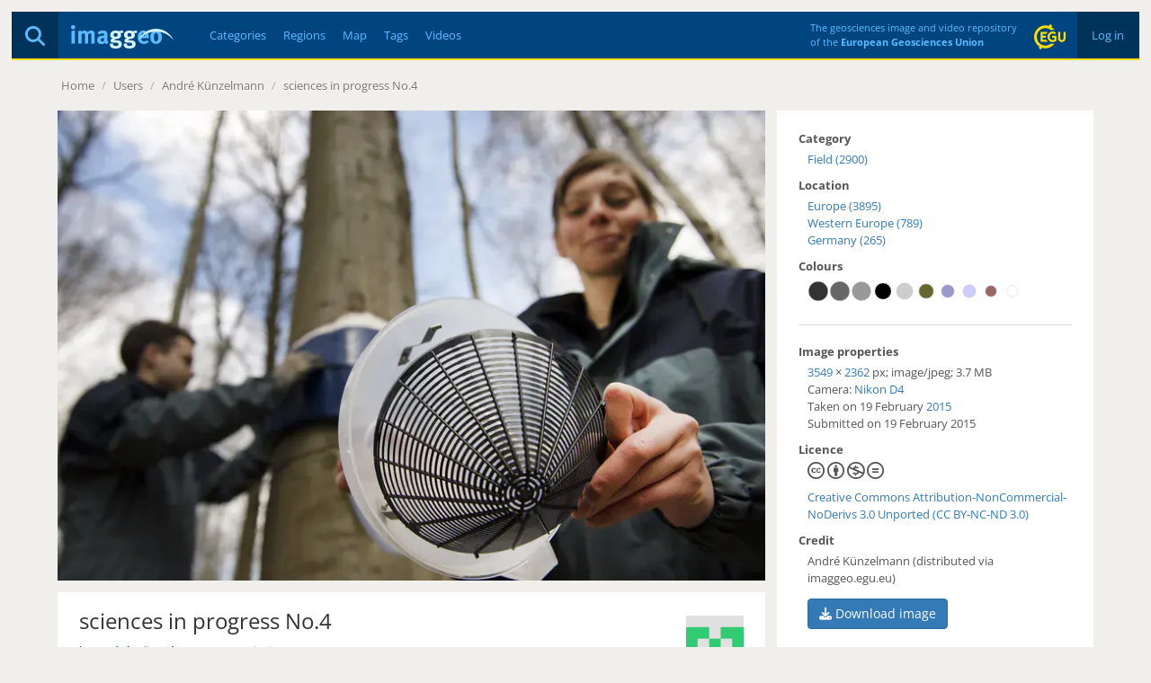

--- FILE ---
content_type: text/html; charset=utf-8
request_url: https://imaggeo.egu.eu/view/2924/
body_size: 3935
content:

<!DOCTYPE html>
<html lang="en">
<head>
  <title>Imaggeo - sciences in progress No.4</title>
  <meta name="viewport" content="width=device-width, initial-scale=1, shrink-to-fit=no">
  <meta charset="utf-8">

  <link rel="preconnect" href="https://pwk.egu.eu">

  <link rel="icon" href="https://imaggeo.egu.eu/static/c377589/images/favicons/default/favicon.svg" sizes="any" type="image/svg+xml">
  <link rel="icon" href="https://imaggeo.egu.eu/static/c377589/images/favicons/default/favicon.ico" sizes="32x32">
  <link rel="apple-touch-icon" href="https://imaggeo.egu.eu/static/c377589/images/favicons/default/favicon_apple.png">
  <link rel="manifest" href="https://imaggeo.egu.eu/static/c377589/images/favicons/default/manifest.webmanifest">

  <link rel="stylesheet" href="https://imaggeo.egu.eu/static/c377589/vendors/bootstrap/css/bootstrap.min.css">
  <link rel="stylesheet" href="https://imaggeo.egu.eu/static/c377589/css/fonts.min.css">

  
  <link rel="stylesheet" href="https://imaggeo.egu.eu/static/c377589/css/core.min.css">



<link rel="stylesheet" href="https://imaggeo.egu.eu/static/c377589/css/view.min.css">
<link rel="stylesheet" href="https://imaggeo.egu.eu/static/c377589/vendors/%40fancyapps/fancybox/jquery.fancybox.min.css">


</head>
<body id="top">

  <div id="wrapper">
<header>

  <div id="header">
    <div id="auth" class="hidden-xs">

      <a  href="/login/">&nbsp;Log in&nbsp;</a>

    </div>
    <div id="egu-logo" class="hidden-xs">
      <a href="https://www.egu.eu/" target="_tab" rel="noopener noreferrer"><img src="https://imaggeo.egu.eu/static/c377589/images/egu-logo.svg" alt="EGU Logo" width="35" height="28"></a>
    </div>
    <div id="egu-logo-text" class="visible-lg"> 
      The geosciences image and video repository<br>
      of the <a href="https://www.egu.eu/" target="_tab" rel="noopener noreferrer">European Geosciences Union</a>
    </div>
    <div id="menu" class="btn-navbar visible-xs">
      <a data-toggle="collapse" data-target=".nav-collapse"><i class="fas fa-bars"></i></a>
    </div>
    <div id="search">
      <a href="/search/" title="Search"><i class="fas fa-magnifying-glass"></i></a>
    </div>
    <a id="logo" href="/"><img src="https://imaggeo.egu.eu/static/c377589/images/imaggeo-logo2.svg" alt="Imaggeo Logo" width="114" height="26"></a>
    <nav id="nav" class="hidden-xs hl">
      <ul>
        <li><a  href="/category/" title="Categories">Categories</a></li>
        <li><a  href="/region/" title="Regions">Regions</a></li>
        <li><a  href="/map/" title="Map">Map</a></li>
        <li><a  href="/tag/" title="Tags">Tags</a></li>
        <li><a  href="/videos/" title="Videos">Videos</a></li>
      </ul>
    </nav>
  </div>

  <div class="visible-xs">
    <div id="collapse" class="nav-collapse collapse">
      <ul class="nav pull-right">
        <li ><a href="/about/">About</a></li>
        <li ><a href="/copyright/">Copyright</a></li>
        <li><a href="https://www.egu.eu/imprint/">Imprint</a></li>
        <li><a href="https://www.egu.eu/privacy-policy/">Privacy policy</a></li>
  
        <li ><a href="/login/">Login</a></li>
  
      </ul>
      <ul class="nav">
        <li ><a href="/category/" title="Categories">Categories</a></li>
        <li ><a href="/region/" title="Regions">Regions</a></li>
        <li ><a href="/map/" title="Map">Map</a></li>
        <li ><a href="/tag/" title="Tags">Tags</a></li>
        <li ><a href="/videos/" title="Videos">Videos</a></li>
        <li ><a href="/photo-competition/">Photo contest</a></li>
      </ul>
      <p>
        Follow EGU on:
        <a href="https://www.instagram.com/eurogeosciences/" target="_tab" rel="noopener noreferrer"><i class="fab fa-instagram"></i><span class="hidden-xs">Instagram</span></a>
        <a href="https://www.facebook.com/EuropeanGeosciencesUnion" target="_tab" rel="noopener noreferrer"><i class="fab fa-facebook"></i><span class="hidden-xs">Facebook</span></a>
        <a href="https://geolog.egu.eu/" target="_tab" rel="noopener noreferrer"><i class="fab fa-wordpress"></i><span class="hidden-xs">Blog</span></a>
      </p>
    </div>
  </div>

</header>


    <main id="main">

      <ul id="breadcrumb">


        <li><a href="/">Home</a> <span class="divider">/</span></li>

<li><a>Users</a> <span class="divider">/</span></li>
<li><a href="/user/Andre/">André Künzelmann</a> <span class="divider">/</span></li>
<li><a href="/view/2924/">sciences in progress No.4</a></li>

        <li class="pull-right"></li>
      </ul>
      <div id="content">

        
        






<div id="viewwrapper" itemscope itemtype="http://schema.org/ImageObject">

  <meta itemprop="name" content="sciences in progress No.4">
  <meta itemprop="datePublished" content="Thu, 19 Feb 2015 13:36 CET">
  <meta itemprop="license" content="http://creativecommons.org/licenses/by-nc-nd/3.0/">
  <meta itemprop="contentUrl" content="https://imaggeo.egu.eu/media/uploads/2015/02/19/106dee5125e05e744331108f4d4218a0.jpg">
  <meta itemprop="author" content="André Künzelmann">

  <div id="left">



  
    
    <a href="https://imaggeo.egu.eu/media/thumbs/previews/2015/02/19/2924.jpg.2048x1536_q85.webp" data-fancybox data-caption="sciences in progress No.4" >
      <figure>
        <picture>
          <source srcset="https://imaggeo.egu.eu/media/thumbs/previews/2015/02/19/2924.jpg.800x600_q85.webp 1x, https://imaggeo.egu.eu/media/thumbs/previews/2015/02/19/2924.jpg.1600x1200_q85.webp 2x">
          <img src="https://imaggeo.egu.eu/media/thumbs/previews/2015/02/19/2924.jpg.800x600_q85.webp" alt="sciences in progress No.4">
        </picture>
      </figure>
    </a>
    
  


    <div id="description">
  
      <div id="avatar" class="pull-right">
        <a title="André Künzelmann" href="/user/Andre/"><img width="64" height="64" srcset="/identicon/a5ccc329474680c8e32139a308a760d686d44ed18b598e3fdea124d0209ece958d339b2ae9082ee36c17388c2933b42f49b61367eef32bd43b893b8ca30b6860?w=64&amp;h=64 1x, /identicon/a5ccc329474680c8e32139a308a760d686d44ed18b598e3fdea124d0209ece958d339b2ae9082ee36c17388c2933b42f49b61367eef32bd43b893b8ca30b6860?w=128&amp;h=128 2x" src="/identicon/a5ccc329474680c8e32139a308a760d686d44ed18b598e3fdea124d0209ece958d339b2ae9082ee36c17388c2933b42f49b61367eef32bd43b893b8ca30b6860?w=64&amp;h=64" alt="Avatar"></a>
      </div>
  
      <h1>sciences in progress No.4</h1>
      <p>
        by <a href="/user/Andre/"><strong>André Künzelmann</strong></a>, UFZ, Leipzig, Germany
      </p>
      <div itemprop="description" class="hyphens"><p>sciences in progress .... Installation of a hopper for the purpose of collecting precipitation.<br>Details of a scientific work at the location &quot;Hohes Holz&quot;, Germany, by the TERENO PROJECT of the Helmhotz Centre for Environmentals Research - UFZ , Photograph André Kuenzelmann</p></div>
  
  
    </div>

    <div id="comments">
      




      <form method="get" action="/login/"><input type="hidden" name="csrfmiddlewaretoken" value="MunrGXFIbJu4tHtvPdmjiRFqZKUHtJ1VWTq6q21lInGUiWMEmEtpFEUHXZfzUuIv">
        <fieldset>
          <input type="hidden" name="next" value="/view/2924/">
          <button type="submit" class="btn btn-default pull-right" data-username="">Login to Comment</button>
        </fieldset>
      </form>


    </div>
  </div>

  <div id="right">
    <h4>Category</h4>
    <ul>
      
      <li><a href="/category/field/">Field (2900)</a></li>
      
    </ul>

    
    <h4>Location</h4>
    <div itemprop="contentLocation" itemscope itemtype="http://schema.org/Place">
      <meta itemprop="name" content="Europe, Western Europe, Germany">
      <ul>
        
        <li><a href="/region/europe/">Europe (3895)</a></li>
        
        <li><a href="/region/western-europe/">Western Europe (789)</a></li>
        
        
        <li><a href="/region/germany/">Germany (265)</a></li>
        
        
      </ul>
    </div>
    

  

  
    <h4>Colours</h4>
    <div id="colors" class="indent">
<a href="/color/333333/" title="#333333 - 14%"><svg width="24" height="24" viewBox="0 0 100 100" version="1.1" xmlns="http://www.w3.org/2000/svg"><circle cx="50" cy="50" r="45" stroke="#ccc" stroke-width="2" fill="#333333" /></svg></a><a href="/color/666666/" title="#666666 - 14%"><svg width="24" height="24" viewBox="0 0 100 100" version="1.1" xmlns="http://www.w3.org/2000/svg"><circle cx="50" cy="50" r="45" stroke="#ccc" stroke-width="2" fill="#666666" /></svg></a><a href="/color/999999/" title="#999999 - 12%"><svg width="24" height="24" viewBox="0 0 100 100" version="1.1" xmlns="http://www.w3.org/2000/svg"><circle cx="50" cy="50" r="44" stroke="#ccc" stroke-width="2" fill="#999999" /></svg></a><a href="/color/000000/" title="#000000 - 9%"><svg width="24" height="24" viewBox="0 0 100 100" version="1.1" xmlns="http://www.w3.org/2000/svg"><circle cx="50" cy="50" r="38" stroke="#ccc" stroke-width="2" fill="#000000" /></svg></a><a href="/color/CCCCCC/" title="#CCCCCC - 9%"><svg width="24" height="24" viewBox="0 0 100 100" version="1.1" xmlns="http://www.w3.org/2000/svg"><circle cx="50" cy="50" r="38" stroke="#ccc" stroke-width="2" fill="#CCCCCC" /></svg></a><a href="/color/666633/" title="#666633 - 7%"><svg width="24" height="24" viewBox="0 0 100 100" version="1.1" xmlns="http://www.w3.org/2000/svg"><circle cx="50" cy="50" r="34" stroke="#ccc" stroke-width="2" fill="#666633" /></svg></a><a href="/color/9999CC/" title="#9999CC - 5%"><svg width="24" height="24" viewBox="0 0 100 100" version="1.1" xmlns="http://www.w3.org/2000/svg"><circle cx="50" cy="50" r="30" stroke="#ccc" stroke-width="2" fill="#9999CC" /></svg></a><a href="/color/CCCCFF/" title="#CCCCFF - 5%"><svg width="24" height="24" viewBox="0 0 100 100" version="1.1" xmlns="http://www.w3.org/2000/svg"><circle cx="50" cy="50" r="30" stroke="#ccc" stroke-width="2" fill="#CCCCFF" /></svg></a><a href="/color/996666/" title="#996666 - 3%"><svg width="24" height="24" viewBox="0 0 100 100" version="1.1" xmlns="http://www.w3.org/2000/svg"><circle cx="50" cy="50" r="26" stroke="#ccc" stroke-width="2" fill="#996666" /></svg></a><a href="/color/FFFFFF/" title="#FFFFFF - 3%"><svg width="24" height="24" viewBox="0 0 100 100" version="1.1" xmlns="http://www.w3.org/2000/svg"><circle cx="50" cy="50" r="26" stroke="#ccc" stroke-width="2" fill="#FFFFFF" /></svg></a>
    </div>
  


    <hr>

    <h4>Image properties</h4>
    <p class="indent">

    <a href="/width/3549/" itemprop="width">3549</a>&nbsp;&times;&nbsp;<a href="/height/2362/" itemprop="height">2362</a> px;

    <span itemprop="encodingFormat">image/jpeg</span>; <span itemprop="contentSize">3.7 MB</span>

    <br>
    Camera: 

    <a href="/camera/Nikon/D4/">Nikon D4</a>



    <br>
      
      
        Taken on 19
      
        February
        <a href="/year/2015/">2015</a><br>
      
      Submitted on 19 February 2015
    </p>

    <h4>Licence</h4>
    <p class="indent">
      <span>
        <i class="fab fa-creative-commons small"></i>
        <i class="fab fa-creative-commons-by small"></i>
      
        <i class="fab fa-creative-commons-nc small"></i>
      
      
        <i class="fab fa-creative-commons-nd small"></i>
      
      </span><br>
      <a href="http://creativecommons.org/licenses/by-nc-nd/3.0/" target="_tab" rel="noopener noreferrer">Creative Commons Attribution-NonCommercial-NoDerivs 3.0 Unported (CC BY-NC-ND 3.0)</a>
    </p>

    <h4>Credit</h4>
    <p class="indent">André Künzelmann (distributed via imaggeo.egu.eu)</p>

    <p class="indent mt-1">
      <a class="btn btn-primary" download href="https://imaggeo.egu.eu/media/uploads/2015/02/19/106dee5125e05e744331108f4d4218a0.jpg">
        <i class="fas fa-download"></i>
        Download image
      </a>
    </p>

    <hr>
    <h4>Share</h4>
    <p class="indent">
      <a title="Share on Facebook" target="_tab" rel="noopener noreferrer" href="https://www.facebook.com/sharer/sharer.php?u=https%3A//imaggeo.egu.eu/view/2924/"><i class="fab fa-square-facebook medium"></i></a>
      &nbsp;
      <a title="Share on LinkedIn" target="_tab" rel="noopener noreferrer" href="https://www.linkedin.com/shareArticle?mini=true&amp;url=https%3A//imaggeo.egu.eu/view/2924/"><i class="fab fa-linkedin medium"></i></a>
      &nbsp;
      <a title="Share via email" target="_tab" rel="noopener noreferrer" href="mailto:?subject=Imaggeo%20–%20sciences%20in%20progress%20No.4&amp;body=Hi,%20I%20thought%20you%20might%20like%20this%20image%20from%20Imaggeo,%20the%20open%20access%20geosciences%20image%20repository%20of%20the%20European%20Geosciences%20Union:%20https%3A//imaggeo.egu.eu/view/2924/"><i class="fas fa-square-envelope medium"></i></a>
    </p>

    <hr>
    <h4>Appreciate</h4>
    <div class="row indent">
      <div class="col-xs-6">
        <a id="unlike" class="hidden" title="Unlike this"
           href="/ajax/unlike/2924/"><i class="far fa-thumbs-up big"></i></a>
        <a id="like" title="Like this"
           href="/ajax/like/2924/"><i class="far fa-thumbs-up big inactive"></i></a>
        &nbsp;

        <a title="Login to add this to my favourites"
           href="/login/?next=/view/2924/"><i class="far fa-star big inactive"></i></a>

      </div>
      <div class="col-xs-6">
        <div id="favorites">
</div>
        <div id="likes">
<i class="far fa-thumbs-up"></i> 31 likes<br>

</div>
        <div id="hits">
          <i class="far fa-eye"></i> 21 views (90d)
        </div>
      </div>
    </div>
    <hr>
    <small class="pull-right"><a title="Report Abuse or Request Deletion (Copyrighted Material, Pornography, Harassment)" href="/report/2924/">Report</a></small>
  </div>
</div>

<a id="nextimg" href="/view/2925/"><i class="fas fa-angle-right hidden-xs"></i></a>
<a id="previousimg" href="/view/2923/"><i class="fas fa-angle-left hidden-xs"></i></a>

        
      </div>

    </main>

<footer id="footer" class="hl hidden-xs">
  <ul>
    <li><a href="/about/">About</a></li>
    <li><a href="/copyright/">Copyright</a></li>
    <li><a href="https://www.egu.eu/imprint/">Imprint</a></li>
    <li><a href="https://www.egu.eu/privacy-policy/">Privacy policy</a></li>
    <li><a href="/photo-competition/">Photo competition</a></li>
    <li>|</li>
    <li>Follow EGU on:</li>
    <li><a href="https://www.linkedin.com/company/european-geosciences-union" target="_tab" rel="noopener noreferrer"><i class="fab fa-linkedin"></i><span class="hidden-sm">LinkedIn</span></a></li>
    <li><a href="https://www.instagram.com/eurogeosciences/" target="_tab" rel="noopener noreferrer"><i class="fab fa-instagram"></i><span class="hidden-sm">Instagram</span></a></li>
    <li><a href="https://www.youtube.com/user/EuroGeosciencesUnion" target="_tab" rel="noopener noreferrer"><i class="fab fa-youtube"></i><span class="hidden-sm">YouTube</span></a></li>
    <li><a href="https://www.facebook.com/EuropeanGeosciencesUnion" target="_tab" rel="noopener noreferrer"><i class="fab fa-facebook"></i><span class="hidden-sm">Facebook</span></a></li>
    <li><a href="https://mastodon.social/@EuroGeosciences" target="_tab" rel="noopener noreferrer"><i class="fab fa-mastodon"></i><span class="hidden-sm">Mastodon</span></a></li>
    <li><a href="https://bsky.app/profile/egu.eu" target="_tab" rel="noopener noreferrer"><i class="fab fa-bluesky"></i><span class="hidden-sm">Bluesky</span></a></li>
    <li><a href="https://geolog.egu.eu/" target="_tab" rel="noopener noreferrer"><i class="fab fa-wordpress"></i><span class="hidden-sm">EGU blogs</span></a></li>
  </ul>
</footer>

  </div>


  <script src="https://imaggeo.egu.eu/static/c377589/vendors/jquery/jquery.min.js"></script>
  <script src="https://imaggeo.egu.eu/static/c377589/vendors/bootstrap/js/bootstrap.min.js"></script>
  
  <script src="https://imaggeo.egu.eu/static/c377589/js/core.min.js"></script>



<script src="https://imaggeo.egu.eu/static/c377589/js/view.min.js"></script>
<script src="https://imaggeo.egu.eu/static/c377589/vendors/%40fancyapps/fancybox/jquery.fancybox.min.js"></script>


  <noscript><p><img src="https://pwk.egu.eu/p.pwk?idsite=3&rec=1" style="border:0" alt="" /></p></noscript>
</body>
</html>

--- FILE ---
content_type: text/css
request_url: https://imaggeo.egu.eu/static/c377589/css/view.min.css
body_size: 436
content:
#avatar{float:right;margin:1em 0 .5em .5em}#viewwrapper{position:relative;vertical-align:top}.bigrow{vertical-align:middle}.icon-thumbs-up-circle{padding-top:4px;margin-right:5px}.small{font-size:20px;padding:0 0 10px}.medium{font-size:32px}#left{width:800px;margin:0;text-align:center;display:table-cell}#left figure img,#left video{max-height:600px;max-width:100%}#left figure,#left video{width:inherit}#description,#right{padding:12px 24px;background-color:#fff}#right{color:#565656;text-align:left;display:table-cell;vertical-align:top;overflow:hidden}#right li{padding-left:0}#right ul{list-style-type:none;margin-left:10px;padding:0}#right hr{background-color:#ddd;color:#ddd;height:1px;width:100%;border:0;margin:20px 0;padding:0}#right .indent{padding-left:10px}#description{margin:1em 0}#description h1{margin-top:.25em;padding-top:0;line-height:1.2em}#comments,#description{text-align:left}#comments fieldset,#left figure,#left figure img,#left video{margin:0;padding:0}#comments,#comments .alert{margin:1em 0}#comments small{font-size:.8em;color:#999;margin-left:.5em}#comments .form-group{margin-bottom:10px}#comments form{margin-top:1em;text-align:left}#comments form .form-control{border:0;border-radius:0}#comments .media{background-color:#fff;padding:12px 24px;clear:both;margin:0}@media (min-width:1200px){#left{width:800px;padding-right:1em}}@media (min-width:980px) and (max-width:1199px){#left{width:540px;padding-right:1em}}@media (min-width:768px) and (max-width:979px){#left{width:auto;display:block}#right{margin-top:1em;clear:both}#comments,#right{width:auto;display:block}}@media (max-width:767px){#left,#right{width:auto;display:block;clear:both}}.activated{color:#49acff}.deactivated{color:#565656}.panorama{width:inherit}.panorama figure{height:600px;overflow-x:scroll;overflow-y:hidden}.panorama img{height:100%;width:auto;max-width:none!important}#colors svg:hover{opacity:.75}